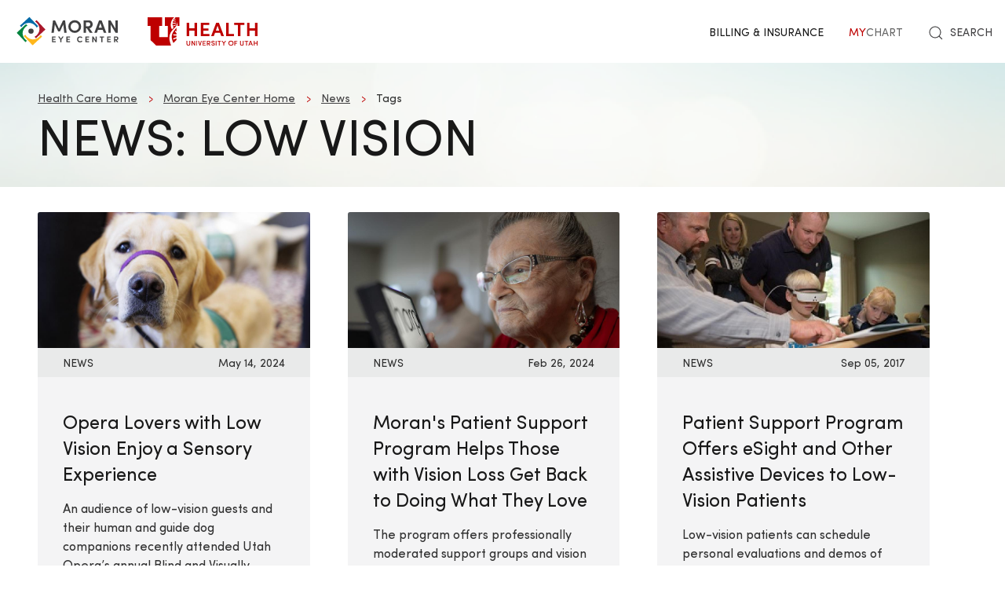

--- FILE ---
content_type: text/html; charset=UTF-8
request_url: https://healthcare.utah.edu/moran/news/tags/low-vision-0
body_size: 9085
content:
<!DOCTYPE html>
<html lang="en" dir="ltr" prefix="og: https://ogp.me/ns#" class="gls-theme-moran">
  <head>
    <meta charset="utf-8" />
<noscript><style>form.antibot * :not(.antibot-message) { display: none !important; }</style>
</noscript><meta name="geo.placename" content="University of Utah" />
<meta name="geo.region" content="US-UT" />
<link rel="canonical" href="https://healthcare.utah.edu/moran/news/tags/low-vision-0" />
<meta name="robots" content="index, follow" />
<link rel="shortlink" href="https://healthcare.utah.edu/moran/news/tags/low-vision-0" />
<link rel="image_src" href="/themes/custom/theme_uou/img/university-of-utah-health-logo.jpg" />
<meta name="rights" content="Copyright © 2026 University of Utah Health" />
<meta property="og:site_name" content="Moran Eye Center | University of Utah Health" />
<meta property="og:type" content="article" />
<meta property="og:url" content="https://healthcare.utah.edu/moran/news/tags/low-vision-0" />
<meta property="og:title" content="low vision" />
<meta property="og:image" content="https://healthcare.utah.edu/themes/custom/theme_uou/img/university-of-utah-health-logo.jpg" />
<meta property="og:image:url" content="https://healthcare.utah.edu/themes/custom/theme_uou/img/university-of-utah-health-logo.jpg" />
<meta property="og:image:secure_url" content="https://healthcare.utah.edu/themes/custom/theme_uou/img/university-of-utah-health-logo.jpg" />
<meta property="og:image:type" content="image/jpeg" />
<meta property="og:image:alt" content="Moran Eye Center | University of Utah Health" />
<meta property="og:street_address" content="65 Mario Capecchi Drive" />
<meta property="og:locality" content="Salt Lake City" />
<meta property="og:region" content="Utah" />
<meta property="og:postal_code" content="84132" />
<meta property="og:country_name" content="United States of America" />
<meta property="og:phone_number" content="801-581-2352" />
<meta name="twitter:card" content="summary" />
<meta name="twitter:site" content="@MoranEyeCenter" />
<meta name="twitter:title" content="low vision" />
<meta name="twitter:image" content="https://healthcare.utah.edu/themes/custom/theme_uou/img/university-of-utah-health-logo.jpg" />
<meta name="twitter:image:alt" content="John A. Moran Eye Center | University of Utah Health" />
<meta name="Generator" content="Drupal 10 (https://www.drupal.org)" />
<meta name="MobileOptimized" content="width" />
<meta name="HandheldFriendly" content="true" />
<meta name="viewport" content="width=device-width, initial-scale=1.0" />
<script data-cfasync="false" type="text/javascript">const acquiaVwoUserOptOut = function () {
      if ('nocontrol' == 'optout') {
        return (localStorage.getItem('acquia_vwo_user_opt') !== null &&
                localStorage.getItem('acquia_vwo_user_opt') == '0');
      }
      if ('nocontrol' == 'optin') {
        return (localStorage.getItem('acquia_vwo_user_opt') === null ||
                localStorage.getItem('acquia_vwo_user_opt') == '0');
      }
      return false;
    }
</script>
<script data-cfasync="false" type="text/javascript">!acquiaVwoUserOptOut() && (window._vwo_code || (function () {
      var account_id=299571,
      version=2.1,
      settings_tolerance=2000,
      hide_element='body',
      hide_element_style='opacity:0 !important;filter:alpha(opacity=0) !important;background:none !important',
      f=false,w=window,d=document,v=d.querySelector('#vwoCode'),cK='_vwo_'+account_id+'_settings',cc={};try{var c=JSON.parse(localStorage.getItem('_vwo_'+account_id+'_config'));cc=c&&typeof c==='object'?c:{}}catch(e){}var stT=cc.stT==='session'?w.sessionStorage:w.localStorage;code={use_existing_jquery:function(){return typeof use_existing_jquery!=='undefined'?use_existing_jquery:undefined},library_tolerance:function(){return typeof library_tolerance!=='undefined'?library_tolerance:undefined},settings_tolerance:function(){return cc.sT||settings_tolerance},hide_element_style:function(){return'{'+(cc.hES||hide_element_style)+'}'},hide_element:function(){if(performance.getEntriesByName('first-contentful-paint')[0]){return''}return typeof cc.hE==='string'?cc.hE:hide_element},getVersion:function(){return version},finish:function(e){if(!f){f=true;var t=d.getElementById('_vis_opt_path_hides');if(t)t.parentNode.removeChild(t);if(e)(new Image).src='https://dev.visualwebsiteoptimizer.com/ee.gif?a='+account_id+e}},finished:function(){return f},addScript:function(e){var t=d.createElement('script');t.type='text/javascript';if(e.src){t.src=e.src}else{t.text=e.text}d.getElementsByTagName('head')[0].appendChild(t)},load:function(e,t){var i=this.getSettings(),n=d.createElement('script'),r=this;t=t||{};if(i){n.textContent=i;d.getElementsByTagName('head')[0].appendChild(n);if(!w.VWO||VWO.caE){stT.removeItem(cK);r.load(e)}}else{var o=new XMLHttpRequest;o.open('GET',e,true);o.withCredentials=!t.dSC;o.responseType=t.responseType||'text';o.onload=function(){if(t.onloadCb){return t.onloadCb(o,e)}if(o.status===200){_vwo_code.addScript({text:o.responseText})}else{_vwo_code.finish('&e=loading_failure:'+e)}};o.onerror=function(){if(t.onerrorCb){return t.onerrorCb(e)}_vwo_code.finish('&e=loading_failure:'+e)};o.send()}},getSettings:function(){try{var e=stT.getItem(cK);if(!e){return}e=JSON.parse(e);if(Date.now()>e.e){stT.removeItem(cK);return}return e.s}catch(e){return}},init:function(){if(d.URL.indexOf('__vwo_disable__')>-1)return;var e=this.settings_tolerance();w._vwo_settings_timer=setTimeout(function(){_vwo_code.finish();stT.removeItem(cK)},e);var t;if(this.hide_element()!=='body'){t=d.createElement('style');var i=this.hide_element(),n=i?i+this.hide_element_style():'',r=d.getElementsByTagName('head')[0];t.setAttribute('id','_vis_opt_path_hides');v&&t.setAttribute('nonce',v.nonce);t.setAttribute('type','text/css');if(t.styleSheet)t.styleSheet.cssText=n;else t.appendChild(d.createTextNode(n));r.appendChild(t)}else{t=d.getElementsByTagName('head')[0];var n=d.createElement('div');n.style.cssText='z-index: 2147483647 !important;position: fixed !important;left: 0 !important;top: 0 !important;width: 100% !important;height: 100% !important;background: white !important;';n.setAttribute('id','_vis_opt_path_hides');n.classList.add('_vis_hide_layer');t.parentNode.insertBefore(n,t.nextSibling)}var o='https://dev.visualwebsiteoptimizer.com/j.php?a='+account_id+'&u='+encodeURIComponent(d.URL)+'&vn='+version;if(w.location.search.indexOf('_vwo_xhr')!==-1){this.addScript({src:o})}else{this.load(o+'&x=true')}}};w._vwo_code=code;code.init();})()
)
window.VWO = window.VWO || [];
      window.VWO.data = window.VWO.data || {};
      window.VWO.data.acquia=[]
</script>
<link rel="icon" href="/moran/themes/custom/theme_uou_clinical/favicon.ico" type="image/vnd.microsoft.icon" />
<script src="/moran/sites/g/files/zrelqx331/files/google_tag/production_container/google_tag.script.js?t9dwxe" defer></script>
</head-placeholder>
    <title>low vision | John A. Moran Eye Center</title>
    <cohesion-placeholder></cohesion-placeholder>
      <link rel="stylesheet" media="all" href="/moran/sites/g/files/zrelqx331/files/css/css_NOHroNfhXO86G7qxVmksHtnWu8gNLBrNubLRiLj4H6E.css?delta=0&amp;language=en&amp;theme=theme_uou_clinical&amp;include=eJxVjFEOgzAMQy9U6JGiULwRFFrUBAa3H2Obxn4c6z3FbAYnySOSlxqTWTtID5qVd1qPVsixeUhlgEnJ8SiND5jwhwh6oOyUSnaWjHroitjXZWZteeQt2G6OKXZsCOcCLWWJqYpLYm3Md4VdzF1L9-U_TEklvx4-PlwZGbimgW6ijhrfx8IqeFg8s51KvyieCC1hJw" />
<link rel="stylesheet" media="all" href="/moran/sites/g/files/zrelqx331/files/css/css_6Yw40v8kG8Kosdy8L_joNDEKpV3S8jLtMlGMTEVcCPo.css?delta=1&amp;language=en&amp;theme=theme_uou_clinical&amp;include=eJxVjFEOgzAMQy9U6JGiULwRFFrUBAa3H2Obxn4c6z3FbAYnySOSlxqTWTtID5qVd1qPVsixeUhlgEnJ8SiND5jwhwh6oOyUSnaWjHroitjXZWZteeQt2G6OKXZsCOcCLWWJqYpLYm3Md4VdzF1L9-U_TEklvx4-PlwZGbimgW6ijhrfx8IqeFg8s51KvyieCC1hJw" />
<link rel="stylesheet" media="all" href="/moran/sites/g/files/zrelqx331/files/css/css_o2XfWyxfG00haAEEvOliA79mFOzrevggbrx5Tzos7XY.css?delta=2&amp;language=en&amp;theme=theme_uou_clinical&amp;include=eJxVjFEOgzAMQy9U6JGiULwRFFrUBAa3H2Obxn4c6z3FbAYnySOSlxqTWTtID5qVd1qPVsixeUhlgEnJ8SiND5jwhwh6oOyUSnaWjHroitjXZWZteeQt2G6OKXZsCOcCLWWJqYpLYm3Md4VdzF1L9-U_TEklvx4-PlwZGbimgW6ijhrfx8IqeFg8s51KvyieCC1hJw" />
</css-placeholder>
      </js-placeholder>
  </head>
  <body>
          <div data-block-plugin-id="notification_block" class="block block-uou-notifications block-notification-block">
    
        

          

      </div>

    
        <a href="#main-content" class="visually-hidden focusable">
      Skip to main content
    </a>
    <noscript><iframe src="https://www.googletagmanager.com/ns.html?id=GTM-NQMT9N" height="0" width="0" style="display:none;visibility:hidden"></iframe></noscript>
      <div class="dialog-off-canvas-main-canvas" data-off-canvas-main-canvas="">
    

	
<div id="page-wrapper" class="">
	<header  id="page--header">
					<nav id="page--navbar" class="gls-navbar-container gls-navbar">
				<div class="gls-navbar-left">
					




          
                  
  <a class="gls-navbar-item gls-logo" title="John A. Moran Eye Center" href="/moran" rel="home" >
    <img src="/themes/custom/theme_uou_clinical/img/logo-moran.svg" alt="John A. Moran Eye Center logo" width="140">
  </a>

          
  <a class="gls-navbar-item gls-logo" title="University of Utah Health" href="https://healthcare.utah.edu/" rel="home" >
    <img src="/moran/themes/custom/theme_uou_clinical/logo.svg" alt="University of Utah Health logo" width="140">
  </a>

  
  

																		
															</div>

				<div class="gls-navbar-right">
					  <div id="topheadermenu" data-block-plugin-id="menu_block:header-menu" class="settings-tray-editable gls-padding-remove block block-menu-block block-menu-blockheader-menu gls-navbar-item" data-drupal-settingstray="editable">
    
        

          
        <ul class="gls-navbar-nav gls-visible@l">
              <li>
                    
                      <a href="https://healthcare.utah.edu/bill/">Billing &amp; Insurance</a>
          
                  </li>
              <li>
                    
                      <a href="https://mychart.med.utah.edu/mychart/">
              <span class="gls-text-primary">My</span>
              <span class="gls-text-muted">Chart</span>
            </a>
          
                  </li>
          </ul>
  


      </div>

																	<div class="gls-padding-small gls-padding-remove-top gls-padding-remove-bottom gls-visible@l">
							<nav class="o-nav" role="navigation" id="nav">
								<div class="o-nav__right">
									<a class="gls-link-reset gls-text-small o-nav__item o-nav__item--search u-show@large" href="/search">
										<span gls-search-icon></span>
										<span class="gls-text-uppercase gls-margin-xsmall-left">Search</span>
									</a>
								</div>
							</nav>
						</div>
					
					<div class="gls-navbar-item gls-hidden@l">
						<button class="gls-button gls-button-outline gls-button-small" type="button" gls-toggle="target: #offcanvas-flip">
							<span gls-navbar-toggle-icon="" class="gls-margin-xsmall-right gls-text-primary gls-icon gls-navbar-toggle-icon"></span>
							<span class="gls-text-uppercase">Menu</span>
						</button>
					</div>
											

<div id="offcanvas-flip" class="gls-offcanvas" gls-offcanvas="flip: true; overlay: true">
  <div class="gls-offcanvas-bar gls-box-shadow-medium">
    <button class="gls-offcanvas-close gls-icon gls-close" type="button" gls-close>
      <span class="gls-hidden">Close</span>
    </button>

    <nav role="navigation" aria-labelledby="servicelinemenu-menu"  id="servicelinemenu" data-block-plugin-id="menu_block:service-line-menu" class="settings-tray-editable uou-clinical-service-line-menu" data-drupal-settingstray="editable">
      

                          <h2 class="visually-hidden" id="servicelinemenu-menu">Service line menu</h2>
      
      

                    
    
    <ul class="gls-nav-default gls-nav-parent-icon" gls-nav>
                      <li class="menu-item">
                    <a href="https://healthcare.utah.edu/fad/">
                      Find a U of U Health Doctor
          </a>

                  </li>

                      <li class="menu-item">
                    <a href="https://healthcare.utah.edu/medical-services/">
                      All U of U Health Services
          </a>

                  </li>

                      <li class="menu-item">
                    <a href="https://healthcare.utah.edu/locations/">
                      All U of U Health Locations
          </a>

                  </li>

                      <li class="menu-item menu-item--expanded gls-parent">
                    <a href="#">
                      For all of U of U Health Patients &amp; Visitors
          </a>

                                        
    <ul class="gls-nav-default gls-nav-sub" >
                      <li class="menu-item menu-item--expanded gls-parent">
                    <a href="#">
                      Patient Services
          </a>

                                        
    <ul class="gls-nav-default " >
                      <li class="menu-item">
                    <a href="https://healthcare.utah.edu/bill/">
                      Questions About Your Bill?
          </a>

                  </li>

                      <li class="menu-item">
                    <a href="https://healthcare.utah.edu/primarycare/urgent">
                      Urgent Care
          </a>

                  </li>

                      <li class="menu-item">
                    <a href="https://healthcare.utah.edu/clinicaltrials/">
                      Clinical Trials
          </a>

                  </li>

                      <li class="menu-item">
                    <a href="https://healthcare.utah.edu/patient-family-services">
                      Patients &amp; Family Services
          </a>

                  </li>

                      <li class="menu-item">
                    <a href="https://healthcare.utah.edu/locations/patient-family-housing/">
                      Where to Stay
          </a>

                  </li>

          </ul>
  
                              </li>

                      <li class="menu-item menu-item--expanded gls-parent">
                    <a href="#">
                      University of Utah Hospital
          </a>

                                        
    <ul class="gls-nav-default " >
                      <li class="menu-item">
                    <a href="https://healthcare.utah.edu/locations/hospital">
                      University of Utah Hospital
          </a>

                  </li>

                      <li class="menu-item">
                    <a href="https://healthcare.utah.edu/locations/hospital/services/stay">
                      Staying at the Hospital
          </a>

                  </li>

                      <li class="menu-item">
                    <a href="https://healthcare.utah.edu/locations/hospital#hospital-valet-parking">
                      Parking &amp; Valet
          </a>

                  </li>

                      <li class="menu-item">
                    <a href="https://healthcare.utah.edu/locations/">
                      Looking for Another Location?
          </a>

                  </li>

          </ul>
  
                              </li>

                      <li class="menu-item menu-item--expanded gls-parent">
                    <a href="#">
                      General Questions
          </a>

                                        
    <ul class="gls-nav-default " >
                      <li class="menu-item">
                    <a href="tel: 801-581-2668">
                      801-581-2668
          </a>

                  </li>

                      <li class="menu-item">
                    <a href="https://healthcare.utah.edu/patient-family-services/interpreters">
                      Find an Interpreter
          </a>

                  </li>

                      <li class="menu-item">
                    <a href="https://healthcare.utah.edu/brand/">
                      About U of U Health
          </a>

                  </li>

          </ul>
  
                              </li>

          </ul>
  
                              </li>

                      <li class="menu-item">
                    <a href="https://healthcare.utah.edu/bill/">
                      Billing &amp; Insurance
          </a>

                  </li>

                      <li class="menu-item">
                    <a href="https://mychart.med.utah.edu/mychart/">
                      MyChart
          </a>

                  </li>

          </ul>
  


          </nav>

        <a class="gls-link-reset gls-text-small gls-display-block gls-margin-top" href="/search">
      <span gls-search-icon></span>
      <span class="gls-text-uppercase gls-margin-xsmall-left">Search</span>
    </a>
  </div>
</div>

									</div>

			</nav>
			</header>

							<div id="page--billboard">
				

  
    
                
  
  <div data-block-plugin-id="block_content:e3abf636-4de8-4334-9e01-cf30f2d74a28" class="block block-block-content block-block-contente3abf636-4de8-4334-9e01-cf30f2d74a28 simple-billboard-block billboard-block">
          
                  <div class="gls-section gls-section-small gls-background-norepeat gls-background-cover gls-background-center-center" style="background-image: url('/moran/themes/custom/theme_uou/img/abstract-bg-a.jpg')">
                    <div class="gls-container">
                                                <div>
                      <nav role="navigation" aria-labelledby="system-breadcrumb">
    <h2 id="system-breadcrumb" class="visually-hidden">Breadcrumb</h2>
    <ul class="gls-breadcrumb gls-breadcrumb-secondary">
                  <li><a href="https://healthcare.utah.edu">Health Care Home</a></li>
                        <li><a href="/moran">Moran Eye Center Home</a></li>
                        <li><a href="/news">News</a></li>
                                  <li><span>Tags</span></li>
                      </ul>
  </nav>

                  </div>
                                            <div gls-grid class="gls-grid-large gls-flex-middle gls-grid">
                <div class="gls-width-expand gls-text-center gls-text-left@m">
                  <h1 class="gls-heading gls-heading-medium gls-margin-remove-top gls-text-uppercase">
                    News: low vision
                  </h1>
                </div>
                              </div>
            </div>
          </div>
        </div>
                    </div>
        </div>
     </div>
  </div>


			</div>
			
			<div id="page--highlighted">
			<div class="gls-container">
				  <div id="region--highlighted" class="region region-highlighted">
      <div id="theme-uou-clinical-help" role="complementary" data-block-plugin-id="help_block" class="block block-help block-help-block">
    
        

          <p></p>
      </div>

  </div>

			</div>
		</div>
	
	
			<div  id="page" class="gls-container gls-margin">
			<div id="page--wrapper" class="gls-grid" gls-grid>
				<main  id="page--content" class="gls-width-1-1">
					<a id="main-content" tabindex="-1"></a>
											  <div id="region--content" class="region region-content">
    <div data-drupal-messages-fallback class="hidden"></div>  <div id="theme-uou-clinical-mainpagecontent" data-block-plugin-id="system_main_block" class="block block-system block-system-main-block">
    
        

          <div class="views-element-container gls-form-row gls-margin">      <div class="coh-container gls-container" >    <div  class="view view-taxonomy-term view-id-taxonomy_term view-display-id- js-view-dom-id-ea02c0479177b32146f78b28191e8443ac098f1aaf492974f76073d275e08b92 coh-view"  >   <div> <div class="coh-view-contents views-infinite-scroll-content-wrapper clearfix" data-drupal-views-infinite-scroll-content-wrapper>  <div class="coh-container gls-grid" gls-grid gls-height-match="target: .gls-card-body" >  <div class="coh-container gls-width-1-1@xs gls-width-expand@s" gls-grid >  <div class="coh-inline-element gls-child-width-1-2@m gls-child-width-1-3@l" gls-grid gls-height-match="target: .gls-card">      
    

<div class="story-teaser-block">
  <div class="gls-card gls-card-default">
        <div class="gls-card-media-top gls-cover-container">
      <a href="/moran/news/2024/05/opera-lovers-low-vision-enjoy-sensory-experience" class="show-focus" aria-label="Read More: Opera Lovers with Low Vision Enjoy a Sensory Experience">
        <canvas width="600" height="300"></canvas>
        <img data-src="/moran/sites/g/files/zrelqx331/files/styles/wide_tablet/public/media/images/2024/KinserStudios-EventPhoto-MoranEye-Opera-2361.jpg?h=51274476&amp;itok=QdALHorQ" alt="Utah Opera’s Blind and Visually Impaired Night provided a special training opportunity for guide dogs." gls-cover gls-img>
      </a>
    </div>
    
    <div class="gls-card-header gls-padding-xsmall-top gls-padding-xsmall-bottom gls-text-small">
      <div gls-grid>
        <div class="gls-width-expand gls-text-uppercase story-teaser__story-type">
                    
      <div>
              <div>News</div>
          </div>
  
                  </div>
                  <div>May 14, 2024</div>
              </div>
    </div>
    <div class="gls-card-body">
      <h3 class="gls-card-title gls-margin-small-top gls-text-break"><a href="/moran/news/2024/05/opera-lovers-low-vision-enjoy-sensory-experience" class="show-focus gls-link-reset"><span>Opera Lovers with Low Vision Enjoy a Sensory Experience </span>
</a></h3>
      <p class="gls-text-break">
            <div>  <p>An audience of low-vision guests and their human and guide dog companions recently attended Utah Opera’s annual Blind and Visually Impaired Night in May, which featured a full-dress rehearsal of...</p>


</div>
      </p>
              <p class="gls-text-break">
          <a href="/moran/news/2024/05/opera-lovers-low-vision-enjoy-sensory-experience" class="show-focus">Read More</a>
                            </p>
          </div>
  </div>
</div>
         
    

<div class="story-teaser-block">
  <div class="gls-card gls-card-default">
        <div class="gls-card-media-top gls-cover-container">
      <a href="/moran/news/2024/02/morans-patient-support-program-helps-those-vision-loss-get-back-doing-what-they-love" class="show-focus" aria-label="Read More: Moran&amp;#039;s Patient Support Program Helps Those with Vision Loss Get Back to Doing What They Love">
        <canvas width="600" height="300"></canvas>
        <img data-src="/moran/sites/g/files/zrelqx331/files/styles/wide_tablet/public/media/images/2024/LaCoste-DSC00577.jpg?h=bdfe7baf&amp;itok=9-ArLes9" alt=" Barbara LaCoste reads with a magnifier device supplied by the Patient Support Program." gls-cover gls-img>
      </a>
    </div>
    
    <div class="gls-card-header gls-padding-xsmall-top gls-padding-xsmall-bottom gls-text-small">
      <div gls-grid>
        <div class="gls-width-expand gls-text-uppercase story-teaser__story-type">
                    
      <div>
              <div>News</div>
          </div>
  
                  </div>
                  <div>Feb 26, 2024</div>
              </div>
    </div>
    <div class="gls-card-body">
      <h3 class="gls-card-title gls-margin-small-top gls-text-break"><a href="/moran/news/2024/02/morans-patient-support-program-helps-those-vision-loss-get-back-doing-what-they-love" class="show-focus gls-link-reset"><span>Moran&#039;s Patient Support Program Helps Those with Vision Loss Get Back to Doing What They Love</span>
</a></h3>
      <p class="gls-text-break">
            <div>  <p>The program offers professionally moderated support groups and vision rehabilitation services to help patients, families, and caregivers find ways to understand, accept, and move past the limitations of vision loss.</p>


</div>
      </p>
              <p class="gls-text-break">
          <a href="/moran/news/2024/02/morans-patient-support-program-helps-those-vision-loss-get-back-doing-what-they-love" class="show-focus">Read More</a>
                            </p>
          </div>
  </div>
</div>
         
    

<div class="story-teaser-block">
  <div class="gls-card gls-card-default">
        <div class="gls-card-media-top gls-cover-container">
      <a href="/moran/news/2017/09/patient-support-program-offers-esight-and-other-assistive-devices-low-vision-patients" class="show-focus" aria-label="Read More: Patient Support Program Offers eSight and Other Assistive Devices to Low-Vision Patients">
        <canvas width="600" height="300"></canvas>
        <img data-src="/moran/sites/g/files/zrelqx331/files/styles/wide_tablet/public/migration/media/kasey.jpg?h=f49633dc&amp;itok=2r3xLwH4" alt="Patient Support Program" gls-cover gls-img>
      </a>
    </div>
    
    <div class="gls-card-header gls-padding-xsmall-top gls-padding-xsmall-bottom gls-text-small">
      <div gls-grid>
        <div class="gls-width-expand gls-text-uppercase story-teaser__story-type">
                    
      <div>
              <div>News</div>
          </div>
  
                  </div>
                  <div>Sep 05, 2017</div>
              </div>
    </div>
    <div class="gls-card-body">
      <h3 class="gls-card-title gls-margin-small-top gls-text-break"><a href="/moran/news/2017/09/patient-support-program-offers-esight-and-other-assistive-devices-low-vision-patients" class="show-focus gls-link-reset"><span>Patient Support Program Offers eSight and Other Assistive Devices to Low-Vision Patients </span>
</a></h3>
      <p class="gls-text-break">
            <div>  <p>Low-vision patients can schedule personal evaluations and demos of assistive devices through Moran's Patient Support Program.</p>


</div>
      </p>
              <p class="gls-text-break">
          <a href="/moran/news/2017/09/patient-support-program-offers-esight-and-other-assistive-devices-low-vision-patients" class="show-focus">Read More</a>
                            </p>
          </div>
  </div>
</div>
     </div> </div>  <div class="coh-container gls-width-1-1@xs gls-width-auto@s" >  <div class="coh-container gls-margin" >  </div> </div> </div> <div class="coh-row coh-row-xl coh-row-visible-xl" data-coh-row-match-heights="{&quot;xl&quot;:{&quot;target&quot;:&quot;none&quot;}}"> <div class="coh-row-inner"> <div class="coh-column coh-col-xl" > </div> <div class="coh-column gls-margin@s coh-visible-xs coh-col-xs-12 coh-visible-ps coh-col-ps-12 coh-visible-sm coh-col-sm-3 coh-visible-xl coh-col-xl-2" > </div> </div> </div> </div>  </div> </div>  <div class="coh-inline-element gls-margin-medium-top">   </div> </div> 
</div>

      </div>

  </div>

									</main>
			</div>
		</div>
	
			<footer role="contentinfo">
			  <div id="region--footer" class="region region-footer">

    <div class="gls-section gls-section-small gls-section-muted gls-border-top gls-border-bottom gls-border-primary">
            <div class="gls-container">
        <div gls-grid>
          
  <div class="gls-width-1-2@s gls-width-expand@m">
          <h3 class="gls-h4 gls-text-medium gls-text-primary gls-text-center gls-text-left@s">Site Links</h3>
    
          

        <ul class="gls-list gls-text-small gls-border-left gls-border-primary gls-padding-small-left">
              <li>
          <a class="gls-link-reset show-focus" href="https://healthcare.utah.edu/about/">About Us</a>
        </li>
              <li>
          <a class="gls-link-reset show-focus" href="https://uofuhealth.utah.edu/education">Academics &amp; Research</a>
        </li>
              <li>
          <a class="gls-link-reset show-focus" href="https://healthcare.utah.edu/bill/">Billing</a>
        </li>
              <li>
          <a class="gls-link-reset show-focus" href="https://healthcare.utah.edu/patient-family-services/interpreters/">Find an Interpreter</a>
        </li>
              <li>
          <a class="gls-link-reset show-focus" href="https://uofuhealth.utah.edu/giving">Giving</a>
        </li>
              <li>
          <a class="gls-link-reset show-focus" href="https://employment.utah.edu/">Jobs</a>
        </li>
              <li>
          <a class="gls-link-reset show-focus" href="https://healthcare.utah.edu/locations/">Maps &amp; Directions</a>
        </li>
              <li>
          <a class="gls-link-reset show-focus" href="https://healthcare.utah.edu/newsroom/">Newsroom</a>
        </li>
              <li>
          <a class="gls-link-reset show-focus" href="https://physicians.utah.edu/">Referring Providers</a>
        </li>
          </ul>
  


      </div>

          
  <div class="gls-width-1-2@s gls-width-expand@m">
          <h3 class="gls-h4 gls-text-medium gls-text-primary gls-text-center gls-text-left@s">Helpful Links</h3>
    
          

        <ul class="gls-list gls-text-small gls-border-left gls-border-primary gls-padding-small-left">
              <li>
          <a class="gls-link-reset show-focus" href="https://healthcare.utah.edu/pricing">Price Transparency</a>
        </li>
              <li>
          <a class="gls-link-reset show-focus" href="https://healthcare.utah.edu/patient-family-services/patient-rights">Patient Rights &amp; Responsibilities</a>
        </li>
              <li>
          <a class="gls-link-reset show-focus" href="https://www.utah.edu/disclaimer/">Disclaimer</a>
        </li>
              <li>
          <a class="gls-link-reset show-focus" href="https://healthcare.utah.edu/policies/privacy">Privacy Statement</a>
        </li>
              <li>
          <a class="gls-link-reset show-focus" href="https://healthcare.utah.edu/policies">DNV GL Public Information Policy</a>
        </li>
              <li>
          <a class="gls-link-reset show-focus" href="https://healthcare.utah.edu/policies/discrimination">Non-Discrimination Policy</a>
        </li>
              <li>
          <a class="gls-link-reset show-focus" href="https://healthcare.utah.edu/patient-family-services/patient-rights/surprise-medical-bills/">Surprise Billing Rights</a>
        </li>
              <li>
          <a class="gls-link-reset show-focus" href="https://healthcare.utah.edu/webmaster">Webmaster</a>
        </li>
          </ul>
  


      </div>


                    
          <div class="gls-width-1-2@s gls-width-expand@m"></div>
          
    
      
<div class="gls-width-expand@m gls-text-center gls-text-left@m">
  <p>
                <a href="https://healthcare.utah.edu" class="show-focus" target="_blank" title="University of Utah Healthcare">
              <img src="/moran/themes/custom/theme_uou_clinical/img/uhealth-logo.svg" alt="UofU Health logo" width="180" />
          </a>
        </p>

      <p>
    65 Mario Capecchi Drive<br>
    Salt Lake City,    Utah
    84132
  </p>
    
      <p class="gls-h3 gls-text-primary gls-margin">801-581-2352</p>
    
      <ul class="gls-iconnav gls-flex-inline" style="--iconnav-margin-horizontal: var(--global-small-space);">
          <li>
          <a class="show-focus"  aria-label=twitter href="https://twitter.com/MoranEyeCenter" gls-icon="icon: twitter;"></a>
      </li>
              <li>
          <a class="show-focus"  aria-label=facebook href="https://www.facebook.com/moraneyecenter" gls-icon="icon: facebook;"></a>
      </li>
      
      
      <li>
          <a class="show-focus"  aria-label=youtube  href="https://www.youtube.com/channel/UCe5LGTBfVys22jcpt9NITPQ" gls-icon="icon: youtube;"></a>
      </li>
              </ul>
    
    </div>

  
        </div>
      </div>
    </div>
    
    
      
<div class="gls-section gls-section-small gls-section-default">
  <div class="gls-container">
    <div class="gls-flex-middle" gls-grid>
      <div class="gls-width-expand@m gls-text-center gls-text-left@m">
          
      </div>

      <div class="gls-width-2-5@m gls-text-right@m">
        <p class="gls-text-small"></p>	
      </div>

    </div>
  </div>
</div>

  

  </div>

		</footer>
	
	</div>


  </div>

    
    <script type="application/json" data-drupal-selector="drupal-settings-json">{"path":{"baseUrl":"\/moran\/","pathPrefix":"","currentPath":"taxonomy\/term\/5466","currentPathIsAdmin":false,"isFront":false,"currentLanguage":"en"},"pluralDelimiter":"\u0003","suppressDeprecationErrors":true,"ajaxPageState":{"libraries":"[base64]","theme":"theme_uou_clinical","theme_token":null},"ajaxTrustedUrl":[],"cohesion":{"currentAdminTheme":"claro_uofu","front_end_settings":{"global_js":null},"google_map_api_key":"","google_map_api_key_geo":null,"animate_on_view_mobile":"DISABLED","add_animation_classes":"DISABLED","responsive_grid_settings":{"gridType":"desktop-first","columns":12,"breakpoints":{"xl":{"width":2400,"innerGutter":30,"outerGutter":30,"widthType":"fixed","previewColumns":12,"label":"Television","class":"coh-icon-television","iconHex":"F26C","boxedWidth":2340},"lg":{"width":1599,"innerGutter":30,"outerGutter":30,"widthType":"fixed","previewColumns":12,"label":"Desktop","class":"coh-icon-desktop","iconHex":"F108","boxedWidth":1539},"md":{"width":1199,"innerGutter":30,"outerGutter":30,"widthType":"fixed","previewColumns":12,"label":"Laptop","class":"coh-icon-laptop","iconHex":"F109","boxedWidth":1139},"sm":{"width":959,"innerGutter":30,"outerGutter":30,"widthType":"fixed","previewColumns":12,"label":"Tablet","class":"coh-icon-tablet","iconHex":"F10A","boxedWidth":899},"ps":{"width":639,"innerGutter":30,"outerGutter":30,"widthType":"fixed","previewColumns":3,"label":"Mobile landscape","class":"coh-icon-mobile-landscape","iconHex":"E91E","boxedWidth":579},"xs":{"innerGutter":20,"outerGutter":20,"previewColumns":1,"label":"Mobile","class":"coh-icon-mobile","iconHex":"F10B","boxedWidth":279,"width":319,"widthType":"fluid","mobilePlaceholderWidth":320,"mobilePlaceholderType":"fluid"}}},"use_dx8":true,"sidebar_view_style":"titles","log_dx8_error":false,"error_url":"\/moran\/cohesionapi\/logger\/jserrors","dx8_content_paths":[["settings","content"],["settings","content","text"],["settings","markerInfo","text"],["settings","title"],["markup","prefix"],["markup","suffix"],["markup","attributes",["value"]],["hideNoData","hideData"],["hideNoData","hideData","text"]]},"user":{"vwo_user_opt":null,"uid":0,"permissionsHash":"8028a37b5e2b191674b50c7a52dee2f6740326e9926b7d6ec34f1468035a4b88"},"ajax":[]}</script>
<script src="/moran/sites/g/files/zrelqx331/files/js/js_na2Y9DvDCwpQhnzzCNfdGpixtGiTxc8Bm5Rsy5stRQ0.js?scope=footer&amp;delta=0&amp;language=en&amp;theme=theme_uou_clinical&amp;include=[base64]"></script>
<script src="/moran/sites/g/files/zrelqx331/files/asset_injector/js/save__freshpaint-8aa8d0713cf520c622f4100e4360ca20.js?t9dwxe"></script>
<script src="/moran/sites/g/files/zrelqx331/files/js/js_tKEjajptURMqZDhCsvAHHEkWcXeX7zkJUbSWW2mJ-g8.js?scope=footer&amp;delta=2&amp;language=en&amp;theme=theme_uou_clinical&amp;include=[base64]"></script>
<script src="https://freshpaint-cdn.com/js/b343b2b3-dfe6-4ade-871e-3556c93bf31f/freshpaint.js"></script>
<script src="/moran/sites/g/files/zrelqx331/files/js/js_O5ZOrrkQaGwph9A6fRvqbnLf_HHpf1-Q0j-2oBHdU2s.js?scope=footer&amp;delta=4&amp;language=en&amp;theme=theme_uou_clinical&amp;include=[base64]"></script>
</js-bottom-placeholder>
  </body>
</html>


--- FILE ---
content_type: application/javascript
request_url: https://healthcare.utah.edu/moran/sites/g/files/zrelqx331/files/asset_injector/js/save__freshpaint-8aa8d0713cf520c622f4100e4360ca20.js?t9dwxe
body_size: 852
content:
    (function(){function p(r,e){(e==null||e>r.length)&&(e=r.length);for(var t=0,a=new Array(e);t<e;t++)a[t]=r[t];return a}function v(r){if(Array.isArray(r))return p(r)}function h(r){if(typeof Symbol!="undefined"&&r[Symbol.iterator]!=null||r["@@iterator"]!=null)return Array.from(r)}function A(){throw new TypeError("Invalid attempt to spread non-iterable instance.\nIn order to be iterable, non-array objects must have a [Symbol.iterator]() method.")}function I(r,e){if(r){if(typeof r=="string")return p(r,e);var t=Object.prototype.toString.call(r).slice(8,-1);if(t==="Object"&&r.constructor&&(t=r.constructor.name),t==="Map"||t==="Set")return Array.from(t);if(t==="Arguments"||/^(?:Ui|I)nt(?:8|16|32)(?:Clamped)?Array$/.test(t))return p(r,e)}}function y(r){return v(r)||h(r)||I(r)||A()}var E=function(r,e){if(!e.__SV){try{var t,a,m=window.location,c=m.hash,x=function(n,o){return t=n.match(new RegExp(o+"=([^&]*)")),t?t[1]:null};c&&x(c,"fpState")&&(a=JSON.parse(decodeURIComponent(x(c,"fpState"))),a.action==="fpeditor"&&(window.sessionStorage.setItem("_fpcehash",c),history.replaceState(a.desiredHash||"",r.title,m.pathname+m.search)))}catch(S){}e.__loaded=!1,e.config=!1,e.__SV=2,window.freshpaint=new Proxy(e,{get:function(n,o){return n[o]!==void 0?n[o]:o==="init"?function(l,u,i){var _,d;(_=n)[d="_i"]||(_[d]=[]),n._i.push([l,u||{},i||"freshpaint"])}:function(){for(var l=arguments.length,u=new Array(l),i=0;i<l;i++)u[i]=arguments[i];var _=[o].concat(y(u));return n.push(_),new Proxy(_,{get:function(f,w){return f[w]?f[w]:function(){for(var b=arguments.length,g=new Array(b),s=0;s<b;s++)g[s]=arguments[s];f.length=0,f.push([o].concat(y(u))),f.push([w].concat(y(g)))}}})}}})}};E(document,window.freshpaint||[]);})();
    freshpaint.init("b343b2b3-dfe6-4ade-871e-3556c93bf31f");
    freshpaint.page();

--- FILE ---
content_type: image/svg+xml
request_url: https://healthcare.utah.edu/themes/custom/theme_uou_clinical/img/logo-moran.svg
body_size: 1092
content:
<svg id="Layer_1" data-name="Layer 1" xmlns="http://www.w3.org/2000/svg" viewBox="0 0 319.99 96.74">
  <defs>
    <style>
      .cls-1 {
        fill: #404041;
      }

      .cls-2 {
        fill: #0069a7;
      }

      .cls-3 {
        fill: #00833e;
      }

      .cls-4 {
        fill: #ffb71b;
      }

      .cls-5 {
        fill: #aa182c;
      }
    </style>
  </defs>
  <title>Artboard 1</title>
  <g>
    <path class="cls-1" d="M147,16h5.88L157.4,52.8h-6.84l-2.84-24.55-9.63,20.37h-5.45L123,28.25,120.07,52.8h-6.84L117.77,16h5.78l11.76,24.92Z"/>
    <path class="cls-1" d="M181,15.52a18.71,18.71,0,0,1,18.72,18.93,18.69,18.69,0,1,1-37.38,0A18.67,18.67,0,0,1,181,15.52Zm0,31.07a12,12,0,0,0,11.88-12.14,11.88,11.88,0,1,0-23.75,0A11.91,11.91,0,0,0,181,46.59Z"/>
    <path class="cls-1" d="M233.3,52.8h-8.23L216.4,39.69h-2.83V52.8h-6.85V16h14.76c8.13,0,11.77,5.93,11.77,11.92,0,5.3-2.84,10.49-9.36,11.55ZM213.57,22V33.59H221c3.58,0,5.19-3,5.19-5.72s-1.55-5.83-5-5.83Z"/>
    <path class="cls-1" d="M262.45,43.86H248.71l-3.37,8.94h-7.27L251.87,16h7.38L273,52.8h-7.22Zm-11.44-6h9.2l-4.65-14.06Z"/>
    <path class="cls-1" d="M306.1,52.8h-6.26L285.62,28.57V52.8h-6.8V16h6.37l14.06,24V16h6.85Z"/>
    <path class="cls-1" d="M114.61,63.62h10.65v2.85h-7.47V71h6.54v2.82h-6.54V78h7.72v2.84h-10.9Z"/>
    <path class="cls-1" d="M139,80.84V73l-6.6-9.38h3.8l4.43,6.63,4.47-6.63h3.82l-6.64,9.43v7.79Z"/>
    <path class="cls-1" d="M156.69,63.62h10.65v2.85h-7.47V71h6.55v2.82h-6.55V78h7.72v2.84h-10.9Z"/>
    <path class="cls-1" d="M203.5,77.6a8.44,8.44,0,0,1-7,3.49,8.84,8.84,0,0,1,0-17.67,8.44,8.44,0,0,1,6.93,3.4l-2.55,1.83a5.5,5.5,0,0,0-4.38-2.2,5.82,5.82,0,0,0,0,11.62A5.5,5.5,0,0,0,201,75.75Z"/>
    <path class="cls-1" d="M212.05,63.62h10.64v2.85h-7.47V71h6.55v2.82h-6.55V78h7.72v2.84H212.05Z"/>
    <path class="cls-1" d="M244.94,80.84H242l-6.65-11.32V80.84h-3.17V63.62h3l6.58,11.2V63.62h3.2Z"/>
    <path class="cls-1" d="M253.63,63.62h12.92v2.93H261.7V80.84h-3.22V66.55h-4.85Z"/>
    <path class="cls-1" d="M275.25,63.62h10.64v2.85h-7.47V71H285v2.82h-6.55V78h7.72v2.84H275.25Z"/>
    <path class="cls-1" d="M307.81,80.84H304l-4-6.12h-1.32v6.12h-3.2V63.62h6.9c3.79,0,5.49,2.78,5.49,5.58a5.13,5.13,0,0,1-4.37,5.4Zm-9.22-14.37v5.4H302a2.46,2.46,0,0,0,2.42-2.67,2.5,2.5,0,0,0-2.32-2.73Z"/>
  </g>
  <g>
    <path class="cls-2" d="M49,6.13,21.31,31.85l4.18,4.32C30.78,28,39.67,23,49,23.53S66.21,30.11,70.2,37.59l4.38-4.13"/>
    <path class="cls-3" d="M29.34,52.77c.5-9.19,6.57-17.26,14-21.26l-4.11-4.39L12,52.77,37.66,80.44l4.3-4.2C33.78,71,28.83,62.06,29.34,52.77Z"/>
    <path class="cls-4" d="M58.36,72.34c-9.19-.51-17.26-6.57-21.24-14.05l-4.4,4.13L58.36,89.75,86,64,81.81,59.7C76.54,67.89,67.64,72.85,58.36,72.34Z"/>
    <path class="cls-5" d="M78.17,43.05C77.67,52.24,71.6,60.3,64,64.57L68.07,69l27.5-25.9L69.86,15.38l-4.31,4.19C73.73,24.85,78.69,33.75,78.17,43.05Z"/>
    <path class="cls-1" d="M46.1,47.9a7.58,7.58,0,1,1,7.54,7.58A7.56,7.56,0,0,1,46.1,47.9Z"/>
  </g>
</svg>
